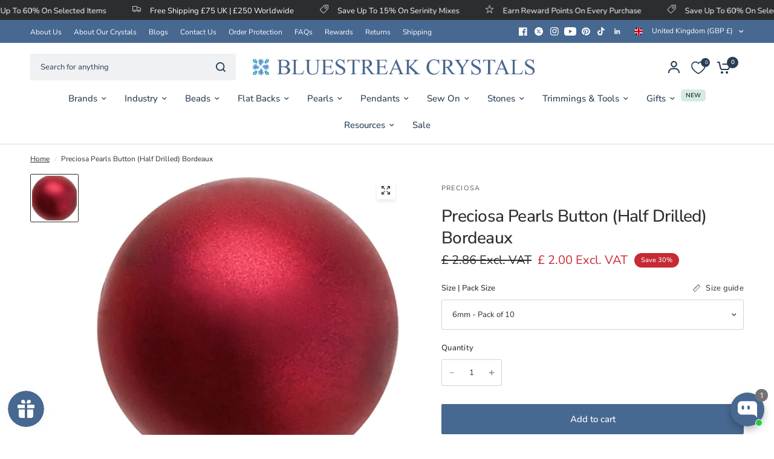

--- FILE ---
content_type: text/javascript
request_url: https://www.bluestreakcrystals.com/cdn/shop/t/171/assets/rebuy-cart-fix.js?v=150752789442205569071769956113
body_size: -380
content:
(function(){const refreshVisionCartUI=()=>{document.documentElement.dispatchEvent(new CustomEvent("cart:refresh",{bubbles:!0}))};document.addEventListener("rebuy:cart.change",()=>{setTimeout(refreshVisionCartUI,150)}),document.addEventListener("rebuy:cart.add",()=>{setTimeout(refreshVisionCartUI,150)})})(),function(){let shouldOpenDrawer=!1;document.addEventListener("click",e=>{const btn=e.target.closest('button, a, input[type="submit"]');if(!btn||!btn.closest(".rebuy-widget, .rebuy-bundle-builder"))return;const text=(btn.textContent||"").trim().toLowerCase();(text.includes("add")||text.includes("bundle")||text.includes("checkout")||text.includes("continue"))&&(shouldOpenDrawer=!0,setTimeout(()=>{shouldOpenDrawer=!1},3e3))},!0);const refreshVisionCartUI=()=>{document.documentElement.dispatchEvent(new CustomEvent("cart:refresh",{bubbles:!0}))},openCartDrawer=()=>{const opener=document.querySelector("[data-cart-drawer-open]")||document.querySelector('[href="/cart"][data-drawer-trigger]')||document.querySelector('a[href="/cart"]');opener&&opener.click()};document.addEventListener("rebuy:cart.change",()=>{setTimeout(()=>{refreshVisionCartUI(),shouldOpenDrawer&&openCartDrawer(),shouldOpenDrawer=!1},150)}),document.addEventListener("rebuy:cart.add",()=>{setTimeout(()=>{refreshVisionCartUI(),shouldOpenDrawer&&openCartDrawer(),shouldOpenDrawer=!1},150)})}();
//# sourceMappingURL=/cdn/shop/t/171/assets/rebuy-cart-fix.js.map?v=150752789442205569071769956113
